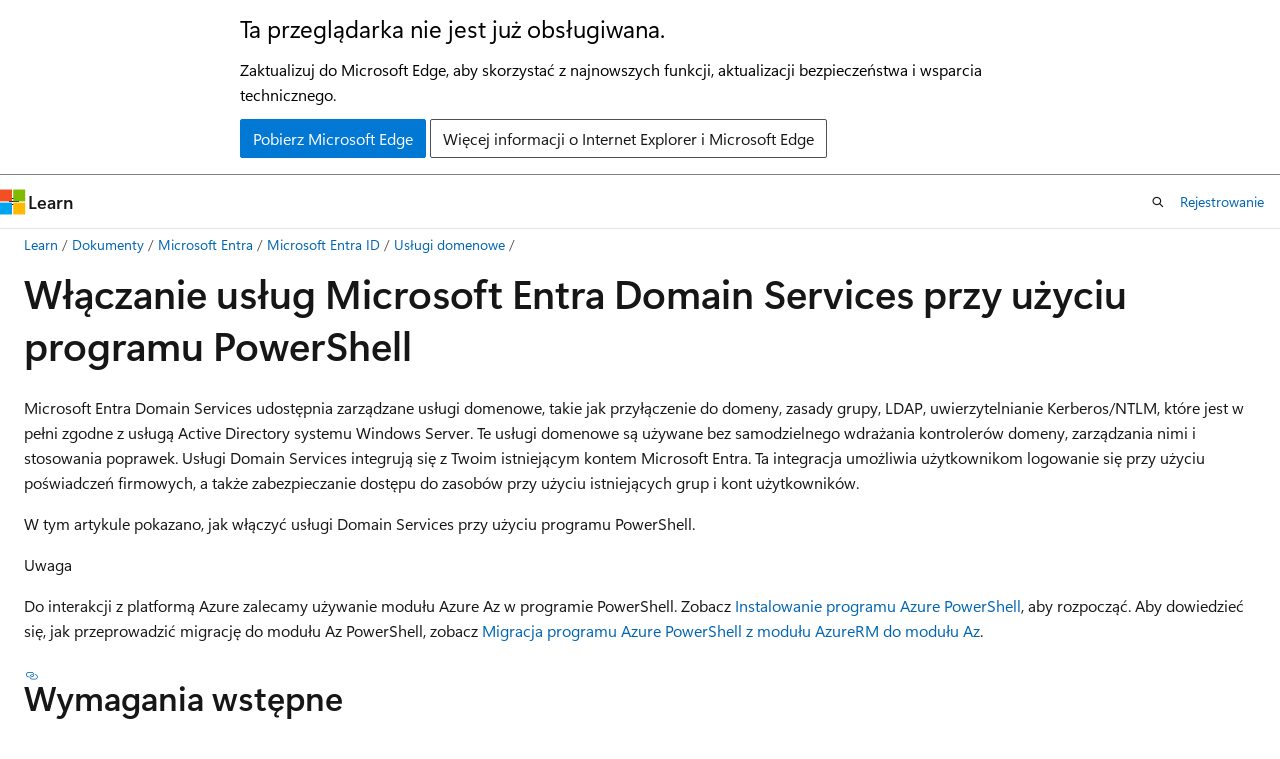

--- FILE ---
content_type: text/html
request_url: https://learn.microsoft.com/pl-pl/entra/identity/domain-services/powershell-create-instance
body_size: 70022
content:
 <!DOCTYPE html>
		<html
			class="layout layout-holy-grail   show-table-of-contents conceptual show-breadcrumb default-focus"
			lang="pl-pl"
			dir="ltr"
			data-authenticated="false"
			data-auth-status-determined="false"
			data-target="docs"
			x-ms-format-detection="none"
		>
			
		<head>
			<title>Włączanie usług Microsoft Entra Domain Services przy użyciu programu PowerShell - Microsoft Entra ID | Microsoft Learn</title>
			<meta charset="utf-8" />
			<meta name="viewport" content="width=device-width, initial-scale=1.0" />
			<meta name="color-scheme" content="light dark" />

			<meta name="description" content="Dowiedz się, jak skonfigurować i włączyć usługi Microsoft Entra Domain Services przy użyciu programu Microsoft Graph PowerShell i programu Azure PowerShell." />
			<link rel="canonical" href="https://learn.microsoft.com/pl-pl/entra/identity/domain-services/powershell-create-instance" /> 

			<!-- Non-customizable open graph and sharing-related metadata -->
			<meta name="twitter:card" content="summary_large_image" />
			<meta name="twitter:site" content="@MicrosoftLearn" />
			<meta property="og:type" content="website" />
			<meta property="og:image:alt" content="Microsoft Learn" />
			<meta property="og:image" content="https://learn.microsoft.com/en-us/media/open-graph-image.png" />
			<!-- Page specific open graph and sharing-related metadata -->
			<meta property="og:title" content="Włączanie usług Microsoft Entra Domain Services przy użyciu programu PowerShell - Microsoft Entra ID" />
			<meta property="og:url" content="https://learn.microsoft.com/pl-pl/entra/identity/domain-services/powershell-create-instance" />
			<meta property="og:description" content="Dowiedz się, jak skonfigurować i włączyć usługi Microsoft Entra Domain Services przy użyciu programu Microsoft Graph PowerShell i programu Azure PowerShell." />
			<meta name="platform_id" content="855d5307-3bfe-588c-fcae-8a46c9230683" /> 
			<meta name="locale" content="pl-pl" />
			 <meta name="adobe-target" content="true" /> 
			<meta name="uhfHeaderId" content="MSDocsHeader-Entra" />

			<meta name="page_type" content="conceptual" />

			<!--page specific meta tags-->
			

			<!-- custom meta tags -->
			
		<meta name="schema" content="Conceptual" />
	
		<meta name="author" content="Justinha" />
	
		<meta name="breadcrumb_path" content="/entra/breadcrumb/toc.json" />
	
		<meta name="depot_name" content="MSDN.entra-docs" />
	
		<meta name="document_id" content="1c701f84-d6a8-b5aa-dad7-4c38b7749670" />
	
		<meta name="document_version_independent_id" content="207343c0-a46d-d277-c900-879d1065f25e" />
	
		<meta name="feedback_product_url" content="https://feedback.azure.com/d365community/forum/22920db1-ad25-ec11-b6e6-000d3a4f0789" />
	
		<meta name="feedback_system" content="Standard" />
	
		<meta name="git_commit_id" content="a0430397b00bb8edacaed875940d849ce0da6046" />
	
		<meta name="gitcommit" content="https://github.com/MicrosoftDocs/entra-docs-pr/blob/a0430397b00bb8edacaed875940d849ce0da6046/docs/identity/domain-services/powershell-create-instance.md" />
	
		<meta name="manager" content="dougeby" />
	
		<meta name="ms.assetid" content="d4bc5583-6537-4cd9-bc4b-7712fdd9272a" />
	
		<meta name="ms.author" content="justinha" />
	
		<meta name="ms.custom" content="devx-track-azurepowershell, has-azure-ad-ps-ref, azure-ad-ref-level-one-done" />
	
		<meta name="ms.date" content="2025-02-05T00:00:00Z" />
	
		<meta name="ms.reviewer" content="wanjikumugo" />
	
		<meta name="ms.service" content="entra-id" />
	
		<meta name="ms.subservice" content="domain-services" />
	
		<meta name="ms.topic" content="sample" />
	
		<meta name="original_content_git_url" content="https://github.com/MicrosoftDocs/entra-docs-pr/blob/live/docs/identity/domain-services/powershell-create-instance.md" />
	
		<meta name="site_name" content="Docs" />
	
		<meta name="updated_at" content="2025-06-26T13:31:00Z" />
	
		<meta name="ms.translationtype" content="MT" />
	
		<meta name="ms.contentlocale" content="pl-pl" />
	
		<meta name="loc_version" content="2025-01-27T00:11:23.0229806Z" />
	
		<meta name="loc_source_id" content="Github-626643689#live" />
	
		<meta name="loc_file_id" content="Github-626643689.live.MSDN.entra-docs.identity/domain-services/powershell-create-instance.md" />
	
		<meta name="interactive_type" content="azurepowershell" />
	
		<meta name="toc_rel" content="toc.json" />
	
		<meta name="feedback_help_link_type" content="" />
	
		<meta name="feedback_help_link_url" content="" />
	
		<meta name="word_count" content="2041" />
	
		<meta name="asset_id" content="identity/domain-services/powershell-create-instance" />
	
		<meta name="item_type" content="Content" />
	
		<meta name="previous_tlsh_hash" content="3DE25212B45A8D7476C8045B7BA2BB87B3B28A08B631883DA652C0C14EFDCE110EBBF3A9172C47F15FE54AE019CDE2934A4D7EDD0D8D665F935E665F8025044834AD97EACC" />
	
		<meta name="github_feedback_content_git_url" content="https://github.com/MicrosoftDocs/entra-docs/blob/main/docs/identity/domain-services/powershell-create-instance.md" />
	 
		<meta name="cmProducts" content="https://microsoft-devrel.poolparty.biz/DevRelOfferingOntology/57eae307-c3a1-4cac-b645-1a899934bac8" data-source="generated" />
	
		<meta name="cmProducts" content="https://authoring-docs-microsoft.poolparty.biz/devrel/68ec7f3a-2bc6-459f-b959-19beb729907d" data-source="generated" />
	
		<meta name="cmProducts" content="https://microsoft-devrel.poolparty.biz/DevRelOfferingOntology/1433a524-c01f-4b87-beab-670c040dea4f" data-source="generated" />
	
		<meta name="spProducts" content="https://microsoft-devrel.poolparty.biz/DevRelOfferingOntology/ee561821-1ac7-45a8-9409-6ba5eb7a5b97" data-source="generated" />
	
		<meta name="spProducts" content="https://authoring-docs-microsoft.poolparty.biz/devrel/90370425-aca4-4a39-9533-d52e5e002a5d" data-source="generated" />
	
		<meta name="spProducts" content="https://microsoft-devrel.poolparty.biz/DevRelOfferingOntology/312f1f05-a431-4193-8a4d-e6245d5966de" data-source="generated" />
	

			<!-- assets and js globals -->
			
			<link rel="stylesheet" href="/static/assets/0.4.03301.7415-7dd881c1/styles/site-ltr.css" />
			
			<link rel="preconnect" href="//mscom.demdex.net" crossorigin />
						<link rel="dns-prefetch" href="//target.microsoft.com" />
						<link rel="dns-prefetch" href="//microsoftmscompoc.tt.omtrdc.net" />
						<link
							rel="preload"
							as="script"
							href="/static/third-party/adobe-target/at-js/2.9.0/at.js"
							integrity="sha384-l4AKhsU8cUWSht4SaJU5JWcHEWh1m4UTqL08s6b/hqBLAeIDxTNl+AMSxTLx6YMI"
							crossorigin="anonymous"
							id="adobe-target-script"
							type="application/javascript"
						/>
			<script src="https://wcpstatic.microsoft.com/mscc/lib/v2/wcp-consent.js"></script>
			<script src="https://js.monitor.azure.com/scripts/c/ms.jsll-4.min.js"></script>
			<script src="/_themes/docs.theme/master/pl-pl/_themes/global/deprecation.js"></script>

			<!-- msdocs global object -->
			<script id="msdocs-script">
		var msDocs = {
  "environment": {
    "accessLevel": "online",
    "azurePortalHostname": "portal.azure.com",
    "reviewFeatures": false,
    "supportLevel": "production",
    "systemContent": true,
    "siteName": "learn",
    "legacyHosting": false
  },
  "data": {
    "contentLocale": "pl-pl",
    "contentDir": "ltr",
    "userLocale": "pl-pl",
    "userDir": "ltr",
    "pageTemplate": "Conceptual",
    "brand": "entra",
    "context": {},
    "standardFeedback": true,
    "showFeedbackReport": false,
    "feedbackHelpLinkType": "",
    "feedbackHelpLinkUrl": "",
    "feedbackSystem": "Standard",
    "feedbackGitHubRepo": "MicrosoftDocs/entra-docs",
    "feedbackProductUrl": "https://feedback.azure.com/d365community/forum/22920db1-ad25-ec11-b6e6-000d3a4f0789",
    "extendBreadcrumb": false,
    "isEditDisplayable": false,
    "isPrivateUnauthorized": false,
    "hideViewSource": false,
    "isPermissioned": false,
    "hasRecommendations": true,
    "contributors": [
      {
        "name": "Justinha",
        "url": "https://github.com/Justinha"
      },
      {
        "name": "OWinfreyATL",
        "url": "https://github.com/OWinfreyATL"
      },
      {
        "name": "MicrosoftGuyJFlo",
        "url": "https://github.com/MicrosoftGuyJFlo"
      },
      {
        "name": "TheWriteDoc",
        "url": "https://github.com/TheWriteDoc"
      },
      {
        "name": "barclayn",
        "url": "https://github.com/barclayn"
      },
      {
        "name": "TimShererWithAquent",
        "url": "https://github.com/TimShererWithAquent"
      },
      {
        "name": "shlipsey3",
        "url": "https://github.com/shlipsey3"
      },
      {
        "name": "alexbuckgit",
        "url": "https://github.com/alexbuckgit"
      },
      {
        "name": "Wanjiku-Mugo",
        "url": "https://github.com/Wanjiku-Mugo"
      },
      {
        "name": "BryanLa",
        "url": "https://github.com/BryanLa"
      },
      {
        "name": "mikefrobbins",
        "url": "https://github.com/mikefrobbins"
      },
      {
        "name": "anaharris-ms",
        "url": "https://github.com/anaharris-ms"
      },
      {
        "name": "jborsecnik",
        "url": "https://github.com/jborsecnik"
      },
      {
        "name": "pascalberger",
        "url": "https://github.com/pascalberger"
      },
      {
        "name": "daveba",
        "url": "https://github.com/daveba"
      },
      {
        "name": "iainfoulds",
        "url": "https://github.com/iainfoulds"
      },
      {
        "name": "DCtheGeek",
        "url": "https://github.com/DCtheGeek"
      }
    ]
  },
  "functions": {}
};;
	</script>

			<!-- base scripts, msdocs global should be before this -->
			<script src="/static/assets/0.4.03301.7415-7dd881c1/scripts/pl-pl/index-docs.js"></script>
			

			<!-- json-ld -->
			
		</head>
	
			<body
				id="body"
				data-bi-name="body"
				class="layout-body "
				lang="pl-pl"
				dir="ltr"
			>
				<header class="layout-body-header">
		<div class="header-holder has-default-focus">
			
		<a
			href="#main"
			
			style="z-index: 1070"
			class="outline-color-text visually-hidden-until-focused position-fixed inner-focus focus-visible top-0 left-0 right-0 padding-xs text-align-center background-color-body"
			
		>
			Przejdź do głównej zawartości
		</a>
	
		<a
			href="#"
			data-skip-to-ask-learn
			style="z-index: 1070"
			class="outline-color-text visually-hidden-until-focused position-fixed inner-focus focus-visible top-0 left-0 right-0 padding-xs text-align-center background-color-body"
			hidden
		>
			Przejdź do Ask Learn Experience czat
		</a>
	

			<div hidden id="cookie-consent-holder" data-test-id="cookie-consent-container"></div>
			<!-- Unsupported browser warning -->
			<div
				id="unsupported-browser"
				style="background-color: white; color: black; padding: 16px; border-bottom: 1px solid grey;"
				hidden
			>
				<div style="max-width: 800px; margin: 0 auto;">
					<p style="font-size: 24px">Ta przeglądarka nie jest już obsługiwana.</p>
					<p style="font-size: 16px; margin-top: 16px;">
						Zaktualizuj do Microsoft Edge, aby skorzystać z najnowszych funkcji, aktualizacji bezpieczeństwa i wsparcia technicznego.
					</p>
					<div style="margin-top: 12px;">
						<a
							href="https://go.microsoft.com/fwlink/p/?LinkID=2092881 "
							style="background-color: #0078d4; border: 1px solid #0078d4; color: white; padding: 6px 12px; border-radius: 2px; display: inline-block;"
						>
							Pobierz Microsoft Edge
						</a>
						<a
							href="https://learn.microsoft.com/en-us/lifecycle/faq/internet-explorer-microsoft-edge"
							style="background-color: white; padding: 6px 12px; border: 1px solid #505050; color: #171717; border-radius: 2px; display: inline-block;"
						>
							Więcej informacji o Internet Explorer i Microsoft Edge
						</a>
					</div>
				</div>
			</div>
			<!-- site header -->
			<header
				id="ms--site-header"
				data-test-id="site-header-wrapper"
				role="banner"
				itemscope="itemscope"
				itemtype="http://schema.org/Organization"
			>
				<div
					id="ms--mobile-nav"
					class="site-header display-none-tablet padding-inline-none gap-none"
					data-bi-name="mobile-header"
					data-test-id="mobile-header"
				></div>
				<div
					id="ms--primary-nav"
					class="site-header display-none display-flex-tablet"
					data-bi-name="L1-header"
					data-test-id="primary-header"
				></div>
				<div
					id="ms--secondary-nav"
					class="site-header display-none display-flex-tablet"
					data-bi-name="L2-header"
					data-test-id="secondary-header"
					
				></div>
			</header>
			
		<!-- banner -->
		<div data-banner>
			<div id="disclaimer-holder"></div>
			
		</div>
		<!-- banner end -->
	
		</div>
	</header>
				 <section
					id="layout-body-menu"
					class="layout-body-menu display-flex"
					data-bi-name="menu"
			  >
					
		<div
			id="left-container"
			class="left-container display-none display-block-tablet padding-inline-sm padding-bottom-sm width-full"
			data-toc-container="true"
		>
			<!-- Regular TOC content (default) -->
			<div id="ms--toc-content" class="height-full">
				<nav
					id="affixed-left-container"
					class="margin-top-sm-tablet position-sticky display-flex flex-direction-column"
					aria-label="Podstawowy"
					data-bi-name="left-toc"
					role="navigation"
				></nav>
			</div>
			<!-- Collapsible TOC content (hidden by default) -->
			<div id="ms--toc-content-collapsible" class="height-full" hidden>
				<nav
					id="affixed-left-container"
					class="margin-top-sm-tablet position-sticky display-flex flex-direction-column"
					aria-label="Podstawowy"
					data-bi-name="left-toc"
					role="navigation"
				>
					<div
						id="ms--collapsible-toc-header"
						class="display-flex justify-content-flex-end margin-bottom-xxs"
					>
						<button
							type="button"
							class="button button-clear inner-focus"
							data-collapsible-toc-toggle
							aria-expanded="true"
							aria-controls="ms--collapsible-toc-content"
							aria-label="Spis treści"
						>
							<span class="icon font-size-h4" aria-hidden="true">
								<span class="docon docon-panel-left-contract"></span>
							</span>
						</button>
					</div>
				</nav>
			</div>
		</div>
	
			  </section>

				<main
					id="main"
					role="main"
					class="layout-body-main "
					data-bi-name="content"
					lang="pl-pl"
					dir="ltr"
				>
					
			<div
		id="ms--content-header"
		class="content-header default-focus border-bottom-none"
		data-bi-name="content-header"
	>
		<div class="content-header-controls margin-xxs margin-inline-sm-tablet">
			<button
				type="button"
				class="contents-button button button-sm margin-right-xxs"
				data-bi-name="contents-expand"
				aria-haspopup="true"
				data-contents-button
			>
				<span class="icon" aria-hidden="true"><span class="docon docon-menu"></span></span>
				<span class="contents-expand-title"> Spis treści </span>
			</button>
			<button
				type="button"
				class="ap-collapse-behavior ap-expanded button button-sm"
				data-bi-name="ap-collapse"
				aria-controls="action-panel"
			>
				<span class="icon" aria-hidden="true"><span class="docon docon-exit-mode"></span></span>
				<span>Tryb edytora wyjścia</span>
			</button>
		</div>
	</div>
			<div data-main-column class="padding-sm padding-top-none padding-top-sm-tablet">
				<div>
					
		<div id="article-header" class="background-color-body margin-bottom-xs display-none-print">
			<div class="display-flex align-items-center justify-content-space-between">
				
		<details
			id="article-header-breadcrumbs-overflow-popover"
			class="popover"
			data-for="article-header-breadcrumbs"
		>
			<summary
				class="button button-clear button-primary button-sm inner-focus"
				aria-label="Wszystko to okruchy chleba"
			>
				<span class="icon">
					<span class="docon docon-more"></span>
				</span>
			</summary>
			<div id="article-header-breadcrumbs-overflow" class="popover-content padding-none"></div>
		</details>

		<bread-crumbs
			id="article-header-breadcrumbs"
			role="group"
			aria-label="Okruchy chleba"
			data-test-id="article-header-breadcrumbs"
			class="overflow-hidden flex-grow-1 margin-right-sm margin-right-md-tablet margin-right-lg-desktop margin-left-negative-xxs padding-left-xxs"
		></bread-crumbs>
	 
		<div
			id="article-header-page-actions"
			class="opacity-none margin-left-auto display-flex flex-wrap-no-wrap align-items-stretch"
		>
			
		<button
			class="button button-sm border-none inner-focus display-none-tablet flex-shrink-0 "
			data-bi-name="ask-learn-assistant-entry"
			data-test-id="ask-learn-assistant-modal-entry-mobile"
			data-ask-learn-modal-entry
			
			type="button"
			style="min-width: max-content;"
			aria-expanded="false"
			aria-label="Ask Learn"
			hidden
		>
			<span class="icon font-size-lg" aria-hidden="true">
				<span class="docon docon-chat-sparkle-fill gradient-ask-learn-logo"></span>
			</span>
		</button>
		<button
			class="button button-sm display-none display-inline-flex-tablet display-none-desktop flex-shrink-0 margin-right-xxs border-color-ask-learn "
			data-bi-name="ask-learn-assistant-entry"
			
			data-test-id="ask-learn-assistant-modal-entry-tablet"
			data-ask-learn-modal-entry
			type="button"
			style="min-width: max-content;"
			aria-expanded="false"
			hidden
		>
			<span class="icon font-size-lg" aria-hidden="true">
				<span class="docon docon-chat-sparkle-fill gradient-ask-learn-logo"></span>
			</span>
			<span>Ask Learn</span>
		</button>
		<button
			class="button button-sm display-none flex-shrink-0 display-inline-flex-desktop margin-right-xxs border-color-ask-learn "
			data-bi-name="ask-learn-assistant-entry"
			
			data-test-id="ask-learn-assistant-flyout-entry"
			data-ask-learn-flyout-entry
			data-flyout-button="toggle"
			type="button"
			style="min-width: max-content;"
			aria-expanded="false"
			aria-controls="ask-learn-flyout"
			hidden
		>
			<span class="icon font-size-lg" aria-hidden="true">
				<span class="docon docon-chat-sparkle-fill gradient-ask-learn-logo"></span>
			</span>
			<span>Ask Learn</span>
		</button>
	 
		<button
			type="button"
			id="ms--focus-mode-button"
			data-focus-mode
			data-bi-name="focus-mode-entry"
			class="button button-sm flex-shrink-0 margin-right-xxs display-none display-inline-flex-desktop"
		>
			<span class="icon font-size-lg" aria-hidden="true">
				<span class="docon docon-glasses"></span>
			</span>
			<span>Tryb ostrości</span>
		</button>
	 

			<details class="popover popover-right" id="article-header-page-actions-overflow">
				<summary
					class="justify-content-flex-start button button-clear button-sm button-primary inner-focus"
					aria-label="Więcej akcji"
					title="Więcej akcji"
				>
					<span class="icon" aria-hidden="true">
						<span class="docon docon-more-vertical"></span>
					</span>
				</summary>
				<div class="popover-content">
					
		<button
			data-page-action-item="overflow-mobile"
			type="button"
			class="button-block button-sm inner-focus button button-clear display-none-tablet justify-content-flex-start text-align-left"
			data-bi-name="contents-expand"
			data-contents-button
			data-popover-close
		>
			<span class="icon">
				<span class="docon docon-editor-list-bullet" aria-hidden="true"></span>
			</span>
			<span class="contents-expand-title">Spis treści</span>
		</button>
	 
		<a
			id="lang-link-overflow"
			class="button-sm inner-focus button button-clear button-block justify-content-flex-start text-align-left"
			data-bi-name="language-toggle"
			data-page-action-item="overflow-all"
			data-check-hidden="true"
			data-read-in-link
			href="#"
			hidden
		>
			<span class="icon" aria-hidden="true" data-read-in-link-icon>
				<span class="docon docon-locale-globe"></span>
			</span>
			<span data-read-in-link-text>Czytaj po angielsku</span>
		</a>
	 
		<button
			type="button"
			class="collection button button-clear button-sm button-block justify-content-flex-start text-align-left inner-focus"
			data-list-type="collection"
			data-bi-name="collection"
			data-page-action-item="overflow-all"
			data-check-hidden="true"
			data-popover-close
		>
			<span class="icon" aria-hidden="true">
				<span class="docon docon-circle-addition"></span>
			</span>
			<span class="collection-status">Dodawać</span>
		</button>
	
					
		<button
			type="button"
			class="collection button button-block button-clear button-sm justify-content-flex-start text-align-left inner-focus"
			data-list-type="plan"
			data-bi-name="plan"
			data-page-action-item="overflow-all"
			data-check-hidden="true"
			data-popover-close
			hidden
		>
			<span class="icon" aria-hidden="true">
				<span class="docon docon-circle-addition"></span>
			</span>
			<span class="plan-status">Dodaj do planu</span>
		</button>
	  
					
		<hr class="margin-block-xxs" />
		<h4 class="font-size-sm padding-left-xxs">Udostępnij przez</h4>
		
					<a
						class="button button-clear button-sm inner-focus button-block justify-content-flex-start text-align-left text-decoration-none share-facebook"
						data-bi-name="facebook"
						data-page-action-item="overflow-all"
						href="#"
					>
						<span class="icon color-primary" aria-hidden="true">
							<span class="docon docon-facebook-share"></span>
						</span>
						<span>Facebook</span>
					</a>

					<a
						href="#"
						class="button button-clear button-sm inner-focus button-block justify-content-flex-start text-align-left text-decoration-none share-twitter"
						data-bi-name="twitter"
						data-page-action-item="overflow-all"
					>
						<span class="icon color-text" aria-hidden="true">
							<span class="docon docon-xlogo-share"></span>
						</span>
						<span>x.com</span>
					</a>

					<a
						href="#"
						class="button button-clear button-sm inner-focus button-block justify-content-flex-start text-align-left text-decoration-none share-linkedin"
						data-bi-name="linkedin"
						data-page-action-item="overflow-all"
					>
						<span class="icon color-primary" aria-hidden="true">
							<span class="docon docon-linked-in-logo"></span>
						</span>
						<span>LinkedIn</span>
					</a>
					<a
						href="#"
						class="button button-clear button-sm inner-focus button-block justify-content-flex-start text-align-left text-decoration-none share-email"
						data-bi-name="email"
						data-page-action-item="overflow-all"
					>
						<span class="icon color-primary" aria-hidden="true">
							<span class="docon docon-mail-message"></span>
						</span>
						<span>Email</span>
					</a>
			  
	 
		<hr class="margin-block-xxs" />
		<button
			class="button button-block button-clear button-sm justify-content-flex-start text-align-left inner-focus"
			type="button"
			data-bi-name="print"
			data-page-action-item="overflow-all"
			data-popover-close
			data-print-page
			data-check-hidden="true"
		>
			<span class="icon color-primary" aria-hidden="true">
				<span class="docon docon-print"></span>
			</span>
			<span>Drukować</span>
		</button>
	
				</div>
			</details>
		</div>
	
			</div>
		</div>
	  
		<!-- privateUnauthorizedTemplate is hidden by default -->
		<div unauthorized-private-section data-bi-name="permission-content-unauthorized-private" hidden>
			<hr class="hr margin-top-xs margin-bottom-sm" />
			<div class="notification notification-info">
				<div class="notification-content">
					<p class="margin-top-none notification-title">
						<span class="icon">
							<span class="docon docon-exclamation-circle-solid" aria-hidden="true"></span>
						</span>
						<span>Nuta</span>
					</p>
					<p class="margin-top-none authentication-determined not-authenticated">
						Dostęp do tej strony wymaga autoryzacji. Możesz spróbować <a class="docs-sign-in" href="#" data-bi-name="permission-content-sign-in">się zalogować</a> lub <a  class="docs-change-directory" data-bi-name="permisson-content-change-directory">zmienić katalog.</a>
					</p>
					<p class="margin-top-none authentication-determined authenticated">
						Dostęp do tej strony wymaga autoryzacji. Możesz spróbować <a class="docs-change-directory" data-bi-name="permisson-content-change-directory">zmienić katalogi</a>.
					</p>
				</div>
			</div>
		</div>
	
					<div class="content"><h1 id="enable-microsoft-entra-domain-services-using-powershell">Włączanie usług Microsoft Entra Domain Services przy użyciu programu PowerShell</h1></div>
					
		<div
			id="article-metadata"
			data-bi-name="article-metadata"
			data-test-id="article-metadata"
			class="page-metadata-container display-flex gap-xxs justify-content-space-between align-items-center flex-wrap-wrap"
		>
			 
				<div
					id="user-feedback"
					class="margin-block-xxs display-none display-none-print"
					hidden
					data-hide-on-archived
				>
					
		<button
			id="user-feedback-button"
			data-test-id="conceptual-feedback-button"
			class="button button-sm button-clear button-primary display-none"
			type="button"
			data-bi-name="user-feedback-button"
			data-user-feedback-button
			hidden
		>
			<span class="icon" aria-hidden="true">
				<span class="docon docon-like"></span>
			</span>
			<span>Sprzężenie zwrotne</span>
		</button>
	
				</div>
		  
		</div>
	 
		<div data-id="ai-summary" hidden>
			<div id="ms--ai-summary-cta" class="margin-top-xs display-flex align-items-center">
				<span class="icon" aria-hidden="true">
					<span class="docon docon-sparkle-fill gradient-text-vivid"></span>
				</span>
				<button
					id="ms--ai-summary"
					type="button"
					class="tag tag-sm tag-suggestion margin-left-xxs"
					data-test-id="ai-summary-cta"
					data-bi-name="ai-summary-cta"
					data-an="ai-summary"
				>
					<span class="ai-summary-cta-text">
						Summarize this article for me
					</span>
				</button>
			</div>
			<!-- Slot where the client will render the summary card after the user clicks the CTA -->
			<div id="ms--ai-summary-header" class="margin-top-xs"></div>
		</div>
	 
		<nav
			id="center-doc-outline"
			class="doc-outline is-hidden-desktop display-none-print margin-bottom-sm"
			data-bi-name="intopic toc"
			aria-label="W tym artykule"
		>
			<h2 id="ms--in-this-article" class="title is-6 margin-block-xs">
				W tym artykule
			</h2>
		</nav>
	
					<div class="content"><p>Microsoft Entra Domain Services udostępnia zarządzane usługi domenowe, takie jak przyłączenie do domeny, zasady grupy, LDAP, uwierzytelnianie Kerberos/NTLM, które jest w pełni zgodne z usługą Active Directory systemu Windows Server. Te usługi domenowe są używane bez samodzielnego wdrażania kontrolerów domeny, zarządzania nimi i stosowania poprawek. Usługi Domain Services integrują się z Twoim istniejącym kontem Microsoft Entra. Ta integracja umożliwia użytkownikom logowanie się przy użyciu poświadczeń firmowych, a także zabezpieczanie dostępu do zasobów przy użyciu istniejących grup i kont użytkowników.</p>
<p>W tym artykule pokazano, jak włączyć usługi Domain Services przy użyciu programu PowerShell.</p>
<div class="NOTE">
<p>Uwaga</p>
<p>Do interakcji z platformą Azure zalecamy używanie modułu Azure Az w programie PowerShell. Zobacz <a href="/pl-pl/powershell/azure/install-azure-powershell" data-linktype="absolute-path">Instalowanie programu Azure PowerShell</a>, aby rozpocząć. Aby dowiedzieć się, jak przeprowadzić migrację do modułu Az PowerShell, zobacz <a href="/pl-pl/powershell/azure/migrate-from-azurerm-to-az" data-linktype="absolute-path">Migracja programu Azure PowerShell z modułu AzureRM do modułu Az</a>.</p>
</div>
<h2 id="prerequisites">Wymagania wstępne</h2>
<p>Do ukończenia tego artykułu potrzebne są następujące zasoby:</p>
<ul>
<li><p>Zainstaluj i skonfiguruj program Azure PowerShell.</p>
<ul>
<li>W razie potrzeby postępuj zgodnie z instrukcjami, aby zainstalować moduł Azure PowerShell i nawiązać <a href="/pl-pl/powershell/azure/install-azure-powershell" data-linktype="absolute-path">połączenie z subskrypcją</a> platformy Azure.</li>
<li>Upewnij się, że logujesz się do subskrypcji Azure, używając cmdletu <a href="/pl-pl/powershell/module/az.accounts/connect-azaccount" data-linktype="absolute-path">Connect-AzAccount</a>.</li>
</ul>
</li>
<li><p>Zainstaluj i skonfiguruj program MS Graph PowerShell.</p>
<ul>
<li>W razie potrzeby postępuj zgodnie z instrukcjami, aby <a href="/pl-pl/powershell/microsoftgraph/installation" data-linktype="absolute-path">zainstalować moduł PowerShell MS Graph i połączyć się z Microsoft Entra ID</a>.
<ul>
<li>Upewnij się, że przy użyciu polecenia cmdlet <a href="/pl-pl/powershell/microsoftgraph/authentication-commands#using-connect-mggraph" data-linktype="absolute-path">Connect-MgGraph</a> logujesz się do dzierżawy Microsoft Entra.</li>
</ul>
</li>
</ul>
</li>
<li>
<p>
              <a href="../role-based-access-control/permissions-reference#global-administrator" data-linktype="relative-path">Do zarządzania tą funkcją jest wymagany administrator</a> globalny.</p>
</li>
<li><p>
              <em>Uprawnienia współautora</em> dla subskrypcji platformy Azure są wymagane dla tej funkcji.</p>
<div class="IMPORTANT">
<p>Ważne</p>
<p>
              <strong>Chociaż moduł Az.ADDomainServices</strong> programu PowerShell jest w wersji zapoznawczej, należy zainstalować go oddzielnie przy użyciu <code>Install-Module</code> polecenia cmdlet .</p>
</div>
<pre><code class="lang-azurepowershell" data-interactive="azurepowershell">Install-Module -Name Az.ADDomainServices
</code></pre>
</li>
</ul>
<p><a name="create-required-azure-ad-resources"></a></p>
<h2 id="create-required-microsoft-entra-resources">Utwórz wymagane zasoby Microsoft Entra</h2>
<p>Usługi Domain Services wymagają jednostki usługi do uwierzytelniania i komunikacji oraz grupy Entra firmy Microsoft w celu zdefiniowania użytkowników z uprawnieniami administracyjnymi w domenie zarządzanej.</p>
<p>Najpierw utwórz główną aplikację usługi Microsoft Entra, korzystając z określonego identyfikatora aplikacji o nazwie <em>Domain Controller Services</em>. Wartość identyfikatora to <em>2565bd9d-da50-47d4-8b85-4c97f669dc36</em> dla globalnej platformy Azure i <em>6ba9a5d4-8456-4118-b521-9c5ca10cdf84</em> dla innych chmur platformy Azure. Nie zmieniaj tego identyfikatora aplikacji.</p>
<p>Utwórz jednostkę usługi Microsoft Entra przy użyciu <a href="/pl-pl/powershell/module/microsoft.graph.applications/new-mgserviceprincipal" data-linktype="absolute-path">polecenia cmdlet New-MgServicePrincipal</a> :</p>
<pre><code class="lang-powershell">New-MgServicePrincipal -AppId "2565bd9d-da50-47d4-8b85-4c97f669dc36"
</code></pre>
<p>Teraz utwórz grupę Microsoft Entra o nazwie <em>AAD DC Administrators</em>. Użytkownicy dodani do tej grupy otrzymują uprawnienia do wykonywania zadań administracyjnych w domenie zarządzanej.</p>
<p>Najpierw pobierz identyfikator obiektu grupy <em>Administratorzy DC AAD</em> za pomocą polecenia cmdlet <a href="/pl-pl/powershell/module/microsoft.graph.groups/get-mggroup" data-linktype="absolute-path">Get-MgGroup</a>. Jeśli grupa nie istnieje, utwórz ją za pomocą grupy <em>AAD DC Administrators</em> przy użyciu polecenia cmdlet <a href="/pl-pl/powershell/module/microsoft.graph.groups/new-mggroup" data-linktype="absolute-path">New-MgGroup</a>:</p>
<pre><code class="lang-powershell"># First, retrieve the object ID of the 'AAD DC Administrators' group.
$GroupObject = Get-MgGroup `
  -Filter "DisplayName eq 'AAD DC Administrators'"

# If the group doesn't exist, create it
if (!$GroupObject) {
  $GroupObject = New-MgGroup -DisplayName "AAD DC Administrators" `
    -Description "Delegated group to administer Microsoft Entra Domain Services" `
    -SecurityEnabled:$true `
    -MailEnabled:$false `
    -MailNickName "AADDCAdministrators"
  } else {
  Write-Output "Admin group already exists."
}
</code></pre>
<p>Po utworzeniu grupy <em>AAD DC Administrators</em> uzyskaj identyfikator obiektu żądanego użytkownika za pomocą cmdletu <a href="/pl-pl/powershell/module/microsoft.graph.users/get-mguser" data-linktype="absolute-path">Get-MgUser</a>, a następnie dodaj użytkownika do grupy za pomocą cmdletu <a href="/pl-pl/powershell/module/microsoft.graph.groups/new-mggroupmemberbyref" data-linktype="absolute-path">New-MgGroupMemberByRef</a>.</p>
<p>W poniższym przykładzie, identyfikator obiektu użytkownika dla konta z nazwą UPN to <code>admin@contoso.onmicrosoft.com</code>. Zastąp to konto użytkownika UPN użytkownika, którego chcesz dodać do grupy <em>Administratorzy AAD DC</em>.</p>
<pre><code class="lang-powershell"># Retrieve the object ID of the user you'd like to add to the group.
$UserObjectId = Get-MgUser `
  -Filter "UserPrincipalName eq 'admin@contoso.onmicrosoft.com'" | `
  Select-Object Id

# Add the user to the 'AAD DC Administrators' group.
New-MgGroupMember -GroupId $GroupObject.Id -DirectoryObjectId $UserObjectId.Id
</code></pre>
<h2 id="create-network-resources">Tworzenie zasobów sieciowych</h2>
<p>Najpierw zarejestruj dostawcę zasobów microsoft Entra Domain Services przy użyciu <a href="/pl-pl/powershell/module/az.resources/register-azresourceprovider" data-linktype="absolute-path">polecenia cmdlet Register-AzResourceProvider</a> :</p>
<pre><code class="lang-azurepowershell" data-interactive="azurepowershell">Register-AzResourceProvider -ProviderNamespace Microsoft.AAD
</code></pre>
<p>Następnie utwórz grupę zasobów przy użyciu <a href="/pl-pl/powershell/module/az.resources/new-azresourcegroup" data-linktype="absolute-path">polecenia cmdlet New-AzResourceGroup</a> . W poniższym przykładzie grupa zasobów nosi nazwę <em>myResourceGroup</em> i jest tworzona w <em>regionie westus</em> . Użyj własnej nazwy i żądanego regionu:</p>
<pre><code class="lang-azurepowershell" data-interactive="azurepowershell">$ResourceGroupName = "myResourceGroup"
$AzureLocation = "westus"

# Create the resource group.
New-AzResourceGroup `
  -Name $ResourceGroupName `
  -Location $AzureLocation
</code></pre>
<p>Utwórz sieć wirtualną i podsieci dla usług Microsoft Entra Domain Services. Tworzone są dwie podsieci — jedna dla <em>DomainServices</em> i jedna dla <em>Workloads</em>. Usługi domenowe są wdrażane w dedykowanej <em>podsieci DomainServices</em> . Nie wdrażaj innych aplikacji ani obciążeń w tej podsieci. Użyj oddzielnych <em>obciążeń</em> lub innych podsieci dla pozostałych maszyn wirtualnych.</p>
<p>Utwórz podsieci przy użyciu <a href="/pl-pl/powershell/module/az.network/new-azvirtualnetworksubnetconfig" data-linktype="absolute-path">polecenia cmdlet New-AzVirtualNetworkSubnetConfig</a> , a następnie utwórz sieć wirtualną przy użyciu <a href="/pl-pl/powershell/module/az.network/new-azvirtualnetwork" data-linktype="absolute-path">polecenia cmdlet New-AzVirtualNetwork</a> .</p>
<pre><code class="lang-azurepowershell" data-interactive="azurepowershell">$VnetName = "myVnet"

# Create the dedicated subnet for Microsoft Entra Domain Services.
$SubnetName = "DomainServices"
$AaddsSubnet = New-AzVirtualNetworkSubnetConfig `
  -Name $SubnetName `
  -AddressPrefix 10.0.0.0/24

# Create an additional subnet for your own VM workloads
$WorkloadSubnet = New-AzVirtualNetworkSubnetConfig `
  -Name Workloads `
  -AddressPrefix 10.0.1.0/24

# Create the virtual network in which you will enable Microsoft Entra Domain Services.
$Vnet= New-AzVirtualNetwork `
  -ResourceGroupName $ResourceGroupName `
  -Location westus `
  -Name $VnetName `
  -AddressPrefix 10.0.0.0/16 `
  -Subnet $AaddsSubnet,$WorkloadSubnet
</code></pre>
<h3 id="create-a-network-security-group">Tworzenie sieciowej grupy zabezpieczeń</h3>
<p>Usługi Domain Services wymagają sieciowej grupy zabezpieczeń, aby zabezpieczyć porty wymagane dla domeny zarządzanej i zablokować cały pozostały ruch przychodzący. Sieciowa <a href="/pl-pl/azure/virtual-network/network-security-groups-overview" data-linktype="absolute-path">grupa zabezpieczeń (NSG)</a> zawiera listę reguł, które zezwalają na ruch sieciowy lub go odrzucają w sieci wirtualnej platformy Azure. W usługach Domain Services sieciowa grupa zabezpieczeń działa jako dodatkowa warstwa ochrony w celu blokowania dostępu do domeny zarządzanej. Aby wyświetlić wymagane porty, zobacz <a href="network-considerations#network-security-groups-and-required-ports" data-linktype="relative-path">Sieciowe grupy zabezpieczeń i wymagane porty</a>.</p>
<p>Następujące polecenia cmdlet programu PowerShell używają polecenia <a href="/pl-pl/powershell/module/az.network/new-aznetworksecurityruleconfig" data-linktype="absolute-path">New-AzNetworkSecurityRuleConfig</a> do tworzenia reguł, a następnie <a href="/pl-pl/powershell/module/az.network/new-aznetworksecuritygroup" data-linktype="absolute-path">polecenia New-AzNetworkSecurityGroup</a> w celu utworzenia sieciowej grupy zabezpieczeń. Sieciowa grupa zabezpieczeń i reguły są następnie skojarzone z podsiecią sieci wirtualnej przy użyciu <a href="/pl-pl/powershell/module/az.network/set-azvirtualnetworksubnetconfig" data-linktype="absolute-path">polecenia cmdlet Set-AzVirtualNetworkSubnetConfig</a> .</p>
<pre><code class="lang-azurepowershell" data-interactive="azurepowershell">$NSGName = "dsNSG"

# Create a rule to allow inbound TCP port 3389 traffic from Microsoft secure access workstations for troubleshooting
$nsg201 = New-AzNetworkSecurityRuleConfig -Name AllowRD `
    -Access Allow `
    -Protocol Tcp `
    -Direction Inbound `
    -Priority 201 `
    -SourceAddressPrefix CorpNetSaw `
    -SourcePortRange * `
    -DestinationAddressPrefix * `
    -DestinationPortRange 3389

# Create a rule to allow TCP port 5986 traffic for PowerShell remote management
$nsg301 = New-AzNetworkSecurityRuleConfig -Name AllowPSRemoting `
    -Access Allow `
    -Protocol Tcp `
    -Direction Inbound `
    -Priority 301 `
    -SourceAddressPrefix AzureActiveDirectoryDomainServices `
    -SourcePortRange * `
    -DestinationAddressPrefix * `
    -DestinationPortRange 5986

# Create the network security group and rules
$nsg = New-AzNetworkSecurityGroup -Name $NSGName `
    -ResourceGroupName $ResourceGroupName `
    -Location $AzureLocation `
    -SecurityRules $nsg201,$nsg301

# Get the existing virtual network resource objects and information
$vnet = Get-AzVirtualNetwork -Name $VnetName -ResourceGroupName $ResourceGroupName
$subnet = Get-AzVirtualNetworkSubnetConfig -VirtualNetwork $vnet -Name $SubnetName
$addressPrefix = $subnet.AddressPrefix

# Associate the network security group with the virtual network subnet
Set-AzVirtualNetworkSubnetConfig -Name $SubnetName `
    -VirtualNetwork $vnet `
    -AddressPrefix $addressPrefix `
    -NetworkSecurityGroup $nsg
$vnet | Set-AzVirtualNetwork
</code></pre>
<h2 id="create-a-managed-domain">Tworzenie domeny zarządzanej</h2>
<p>Teraz utwórzmy domenę zarządzaną. Ustaw identyfikator subskrypcji platformy Azure, a następnie podaj nazwę domeny zarządzanej, na przykład <em>dscontoso.com</em>. Identyfikator subskrypcji można uzyskać za pomocą cmdletu <a href="/pl-pl/powershell/module/az.accounts/get-azsubscription" data-linktype="absolute-path">Get-AzSubscription</a>.</p>
<p>Jeśli wybierzesz region, który obsługuje Strefy dostępności, zasoby usług domenowych są dystrybuowane między strefami w celu zapewnienia nadmiarowości.</p>
<p>Strefy dostępności to unikatowe fizyczne lokalizacje w regionie świadczenia usługi Azure. Każda strefa składa się z co najmniej jednego centrum danych wyposażonego w niezależne zasilanie, chłodzenie i sieć. W celu zapewnienia odporności istnieją co najmniej trzy osobne strefy we wszystkich włączonych regionach.</p>
<p>Nie ma nic do skonfigurowania, aby usługi Domain Services były dystrybuowane między strefami. Platforma Azure automatycznie obsługuje dystrybucję stref zasobów. Aby uzyskać więcej informacji i wyświetlić dostępność regionów, zobacz <a href="/pl-pl/azure/reliability/availability-zones-overview" data-linktype="absolute-path">Co to są Strefy dostępności na platformie Azure?</a>.</p>
<pre><code class="lang-azurepowershell" data-interactive="azurepowershell">$AzureSubscriptionId = "YOUR_AZURE_SUBSCRIPTION_ID"
$ManagedDomainName = "dscontoso.com"

# Enable Microsoft Entra Domain Services for the directory.
$replicaSetParams = @{
  Location = $AzureLocation
  SubnetId = "/subscriptions/$AzureSubscriptionId/resourceGroups/$ResourceGroupName/providers/Microsoft.Network/virtualNetworks/$VnetName/subnets/DomainServices"
}
$replicaSet = New-AzADDomainServiceReplicaSetObject @replicaSetParams

$domainServiceParams = @{
  Name = $ManagedDomainName
  ResourceGroupName = $ResourceGroupName
  DomainName = $ManagedDomainName
  ReplicaSet = $replicaSet
}
New-AzADDomainService @domainServiceParams
</code></pre>
<p>Utworzenie zasobu i zwrócenie kontroli do wiersza polecenia programu PowerShell może potrwać kilka minut. Domena zarządzana nadal jest dostarczana w tle i może potrwać do godziny, aby ukończyć wdrożenie. W centrum <strong>administracyjnym firmy Microsoft Entra na stronie Przegląd</strong> domeny zarządzanej jest wyświetlany bieżący stan na tym etapie wdrażania.</p>
<p>Gdy centrum administracyjne firmy Microsoft Entra pokazuje, że domena zarządzana zakończyła aprowizację, należy wykonać następujące zadania:</p>
<ul>
<li>Zaktualizuj ustawienia DNS dla sieci wirtualnej, aby maszyny wirtualne mogły znaleźć domenę zarządzaną na potrzeby przyłączania do domeny lub uwierzytelniania.
<ul>
<li>Aby skonfigurować usługę DNS, wybierz domenę zarządzaną w portalu. 
              <strong>W oknie Przegląd</strong> zostanie wyświetlony monit o automatyczne skonfigurowanie tych ustawień DNS.</li>
</ul>
</li>
<li>
              <a href="tutorial-create-instance#enable-user-accounts-for-azure-ad-ds" data-linktype="relative-path">Włącz synchronizację haseł w usługach Domain Services</a> , aby użytkownicy końcowi mogli logować się do domeny zarządzanej przy użyciu poświadczeń firmowych.</li>
</ul>
<h2 id="complete-powershell-script">Ukończ skrypt programu PowerShell</h2>
<p>Poniższy kompletny skrypt programu PowerShell łączy wszystkie zadania przedstawione w tym artykule. Skopiuj skrypt i zapisz go w pliku z <code>.ps1</code> rozszerzeniem. W przypadku globalnej platformy Azure użyj wartości <em>AppId 2565bd9d-da50-47d4-8b85-4c97f669dc36</em>. W przypadku innych chmur platformy Azure użyj wartości <em>AppId 6ba9a5d4-8456-4118-b521-9c5ca10cdf84</em>. Uruchom skrypt w lokalnej konsoli programu PowerShell lub w usłudze <a href="/pl-pl/azure/active-directory/develop/configure-app-multi-instancing" data-linktype="absolute-path">Azure Cloud Shell</a>.</p>
<p>
              <a href="../role-based-access-control/permissions-reference#global-administrator" data-linktype="relative-path">Do zarządzania tą funkcją jest wymagany administrator</a> globalny.</p>
<p>
              <em>Uprawnienia współautora</em> dla subskrypcji platformy Azure są wymagane dla tej funkcji.</p>
<pre><code class="lang-azurepowershell" data-interactive="azurepowershell"># Change the following values to match your deployment.
$AaddsAdminUserUpn = "admin@contoso.onmicrosoft.com"
$ResourceGroupName = "myResourceGroup"
$VnetName = "myVnet"
$AzureLocation = "westus"
$AzureSubscriptionId = "YOUR_AZURE_SUBSCRIPTION_ID"
$ManagedDomainName = "dscontoso.com"

# Connect to your Microsoft Entra directory.
Connect-MgGraph -Scopes "Application.ReadWrite.All","Directory.ReadWrite.All"

# Login to your Azure subscription.
Connect-AzAccount

# Create the service principal for Microsoft Entra Domain Services.
New-MgServicePrincipal -AppId "2565bd9d-da50-47d4-8b85-4c97f669dc36"

# First, retrieve the object of the 'AAD DC Administrators' group.
$GroupObject = Get-MgGroup `
  -Filter "DisplayName eq 'AAD DC Administrators'"

# Create the delegated administration group for Microsoft Entra Domain Services if it doesn't already exist.
if (!$GroupObject) {
  $GroupObject = New-MgGroup -DisplayName "AAD DC Administrators" `
    -Description "Delegated group to administer Microsoft Entra Domain Services" `
    -SecurityEnabled:$true `
    -MailEnabled:$false `
    -MailNickName "AADDCAdministrators"
  } else {
  Write-Output "Admin group already exists."
}

# Now, retrieve the object ID of the user you'd like to add to the group.
$UserObjectId = Get-MgUser `
  -Filter "UserPrincipalName eq '$AaddsAdminUserUpn'" | `
  Select-Object Id

# Add the user to the 'AAD DC Administrators' group.
New-MgGroupMember -GroupId $GroupObject.Id -DirectoryObjectId $UserObjectId.Id

# Register the resource provider for Microsoft Entra Domain Services with Resource Manager.
Register-AzResourceProvider -ProviderNamespace Microsoft.AAD

# Create the resource group.
New-AzResourceGroup `
  -Name $ResourceGroupName `
  -Location $AzureLocation

# Create the dedicated subnet for Microsoft Entra Domain Services.
$SubnetName = "DomainServices"
$AaddsSubnet = New-AzVirtualNetworkSubnetConfig `
  -Name DomainServices `
  -AddressPrefix 10.0.0.0/24

$WorkloadSubnet = New-AzVirtualNetworkSubnetConfig `
  -Name Workloads `
  -AddressPrefix 10.0.1.0/24

# Create the virtual network in which you will enable Microsoft Entra Domain Services.
$Vnet=New-AzVirtualNetwork `
  -ResourceGroupName $ResourceGroupName `
  -Location $AzureLocation `
  -Name $VnetName `
  -AddressPrefix 10.0.0.0/16 `
  -Subnet $AaddsSubnet,$WorkloadSubnet

$NSGName = "dsNSG"

# Create a rule to allow inbound TCP port 3389 traffic from Microsoft secure access workstations for troubleshooting
$nsg201 = New-AzNetworkSecurityRuleConfig -Name AllowRD `
    -Access Allow `
    -Protocol Tcp `
    -Direction Inbound `
    -Priority 201 `
    -SourceAddressPrefix CorpNetSaw `
    -SourcePortRange * `
    -DestinationAddressPrefix * `
    -DestinationPortRange 3389

# Create a rule to allow TCP port 5986 traffic for PowerShell remote management
$nsg301 = New-AzNetworkSecurityRuleConfig -Name AllowPSRemoting `
    -Access Allow `
    -Protocol Tcp `
    -Direction Inbound `
    -Priority 301 `
    -SourceAddressPrefix AzureActiveDirectoryDomainServices `
    -SourcePortRange * `
    -DestinationAddressPrefix * `
    -DestinationPortRange 5986

# Create the network security group and rules
$nsg = New-AzNetworkSecurityGroup -Name $NSGName `
    -ResourceGroupName $ResourceGroupName `
    -Location $AzureLocation `
    -SecurityRules $nsg201,$nsg301

# Get the existing virtual network resource objects and information
$vnet = Get-AzVirtualNetwork -Name $VnetName -ResourceGroupName $ResourceGroupName
$subnet = Get-AzVirtualNetworkSubnetConfig -VirtualNetwork $vnet -Name $SubnetName
$addressPrefix = $subnet.AddressPrefix

# Associate the network security group with the virtual network subnet
Set-AzVirtualNetworkSubnetConfig -Name $SubnetName `
    -VirtualNetwork $vnet `
    -AddressPrefix $addressPrefix `
    -NetworkSecurityGroup $nsg
$vnet | Set-AzVirtualNetwork

# Enable Microsoft Entra Domain Services for the directory.
$replicaSetParams = @{
  Location = $AzureLocation
  SubnetId = "/subscriptions/$AzureSubscriptionId/resourceGroups/$ResourceGroupName/providers/Microsoft.Network/virtualNetworks/$VnetName/subnets/DomainServices"
}
$replicaSet = New-AzADDomainServiceReplicaSetObject @replicaSetParams

$domainServiceParams = @{
  Name = $ManagedDomainName
  ResourceGroupName = $ResourceGroupName
  DomainName = $ManagedDomainName
  ReplicaSet = $replicaSet
}
New-AzADDomainService @domainServiceParams
</code></pre>
<p>Utworzenie zasobu i zwrócenie kontroli do wiersza polecenia programu PowerShell może potrwać kilka minut. Domena zarządzana nadal jest dostarczana w tle i może potrwać do godziny, aby ukończyć wdrożenie. W centrum <strong>administracyjnym firmy Microsoft Entra na stronie Przegląd</strong> domeny zarządzanej jest wyświetlany bieżący stan na tym etapie wdrażania.</p>
<p>Gdy centrum administracyjne firmy Microsoft Entra pokazuje, że domena zarządzana zakończyła aprowizację, należy wykonać następujące zadania:</p>
<ul>
<li>Zaktualizuj ustawienia DNS dla sieci wirtualnej, aby maszyny wirtualne mogły znaleźć domenę zarządzaną na potrzeby przyłączania do domeny lub uwierzytelniania.
<ul>
<li>Aby skonfigurować usługę DNS, wybierz domenę zarządzaną w portalu. 
              <strong>W oknie Przegląd</strong> zostanie wyświetlony monit o automatyczne skonfigurowanie tych ustawień DNS.</li>
</ul>
</li>
<li>
              <a href="tutorial-create-instance#enable-user-accounts-for-azure-ad-ds" data-linktype="relative-path">Włącz synchronizację haseł w usługach Domain Services</a> , aby użytkownicy końcowi mogli logować się do domeny zarządzanej przy użyciu poświadczeń firmowych.</li>
</ul>
<h2 id="next-steps">Następne kroki</h2>
<p>Aby wyświetlić domenę zarządzaną w akcji, możesz <a href="join-windows-vm" data-linktype="relative-path">dołączyć do domeny maszynę wirtualną</a> z systemem Windows, <a href="tutorial-configure-ldaps" data-linktype="relative-path">skonfigurować bezpieczny protokół LDAP</a> i <a href="tutorial-configure-password-hash-sync" data-linktype="relative-path">skonfigurować synchronizację</a> skrótów haseł.</p>
<!-- INTERNAL LINKS -->
<!-- EXTERNAL LINKS -->
</div>
					
		<div
			id="ms--inline-notifications"
			class="margin-block-xs"
			data-bi-name="inline-notification"
		></div>
	 
		<div
			id="assertive-live-region"
			role="alert"
			aria-live="assertive"
			class="visually-hidden"
			aria-relevant="additions"
			aria-atomic="true"
		></div>
		<div
			id="polite-live-region"
			role="status"
			aria-live="polite"
			class="visually-hidden"
			aria-relevant="additions"
			aria-atomic="true"
		></div>
	
					
		<!-- feedback section -->
		<section
			id="site-user-feedback-footer"
			class="font-size-sm margin-top-md display-none-print display-none-desktop"
			data-test-id="site-user-feedback-footer"
			data-bi-name="site-feedback-section"
		>
			<hr class="hr" />
			<h2 id="ms--feedback" class="title is-3">Sprzężenie zwrotne</h2>
			<div class="display-flex flex-wrap-wrap align-items-center">
				<p class="font-weight-semibold margin-xxs margin-left-none">
					Czy ta strona była pomocna?
				</p>
				<div class="buttons">
					<button
						class="thumb-rating-button like button button-primary button-sm"
						data-test-id="footer-rating-yes"
						data-binary-rating-response="rating-yes"
						type="button"
						title="Ten artykuł jest pomocny"
						data-bi-name="button-rating-yes"
						aria-pressed="false"
					>
						<span class="icon" aria-hidden="true">
							<span class="docon docon-like"></span>
						</span>
						<span>Tak</span>
					</button>
					<button
						class="thumb-rating-button dislike button button-primary button-sm"
						id="standard-rating-no-button"
						hidden
						data-test-id="footer-rating-no"
						data-binary-rating-response="rating-no"
						type="button"
						title="Ten artykuł nie jest pomocny"
						data-bi-name="button-rating-no"
						aria-pressed="false"
					>
						<span class="icon" aria-hidden="true">
							<span class="docon docon-dislike"></span>
						</span>
						<span>Nie</span>
					</button>
					<details
						class="popover popover-top"
						id="mobile-help-popover"
						data-test-id="footer-feedback-popover"
					>
						<summary
							class="thumb-rating-button dislike button button-primary button-sm"
							data-test-id="details-footer-rating-no"
							data-binary-rating-response="rating-no"
							title="Ten artykuł nie jest pomocny"
							data-bi-name="button-rating-no"
							aria-pressed="false"
							data-bi-an="feedback-unhelpful-popover"
						>
							<span class="icon" aria-hidden="true">
								<span class="docon docon-dislike"></span>
							</span>
							<span>Nie</span>
						</summary>
						<div
							class="popover-content width-200 width-300-tablet"
							role="dialog"
							aria-labelledby="popover-heading"
							aria-describedby="popover-description"
						>
							<p id="popover-heading" class="font-size-lg margin-bottom-xxs font-weight-semibold">
								Potrzebujesz pomocy w tym temacie?
							</p>
							<p id="popover-description" class="font-size-sm margin-bottom-xs">
								Chcesz spróbować użyć Ask Learn, aby wyjaśnić lub poprowadzić się przez ten temat?
							</p>
							
		<div class="buttons flex-direction-row flex-wrap justify-content-center gap-xxs">
			<div>
		<button
			class="button button-sm border inner-focus display-none margin-right-xxs"
			data-bi-name="ask-learn-assistant-entry-troubleshoot"
			data-test-id="ask-learn-assistant-modal-entry-mobile-feedback"
			data-ask-learn-modal-entry-feedback
			data-bi-an=feedback-unhelpful-popover
			type="button"
			style="min-width: max-content;"
			aria-expanded="false"
			aria-label="Ask Learn"
			hidden
		>
			<span class="icon font-size-lg" aria-hidden="true">
				<span class="docon docon-chat-sparkle-fill gradient-ask-learn-logo"></span>
			</span>
		</button>
		<button
			class="button button-sm display-inline-flex display-none-desktop flex-shrink-0 margin-right-xxs border-color-ask-learn margin-right-xxs"
			data-bi-name="ask-learn-assistant-entry-troubleshoot"
			data-bi-an=feedback-unhelpful-popover
			data-test-id="ask-learn-assistant-modal-entry-tablet-feedback"
			data-ask-learn-modal-entry-feedback
			type="button"
			style="min-width: max-content;"
			aria-expanded="false"
			hidden
		>
			<span class="icon font-size-lg" aria-hidden="true">
				<span class="docon docon-chat-sparkle-fill gradient-ask-learn-logo"></span>
			</span>
			<span>Ask Learn</span>
		</button>
		<button
			class="button button-sm display-none flex-shrink-0 display-inline-flex-desktop margin-right-xxs border-color-ask-learn margin-right-xxs"
			data-bi-name="ask-learn-assistant-entry-troubleshoot"
			data-bi-an=feedback-unhelpful-popover
			data-test-id="ask-learn-assistant-flyout-entry-feedback"
			data-ask-learn-flyout-entry-show-only
			data-flyout-button="toggle"
			type="button"
			style="min-width: max-content;"
			aria-expanded="false"
			aria-controls="ask-learn-flyout"
			hidden
		>
			<span class="icon font-size-lg" aria-hidden="true">
				<span class="docon docon-chat-sparkle-fill gradient-ask-learn-logo"></span>
			</span>
			<span>Ask Learn</span>
		</button>
	</div>
			<button
				type="button"
				class="button button-sm margin-right-xxs"
				data-help-option="suggest-fix"
				data-bi-name="feedback-suggest"
				data-bi-an="feedback-unhelpful-popover"
				data-test-id="suggest-fix"
			>
				<span class="icon" aria-hidden="true">
					<span class="docon docon-feedback"></span>
				</span>
				<span> Proponujesz jakieś rozwiązanie? </span>
			</button>
		</div>
	
						</div>
					</details>
				</div>
			</div>
		</section>
		<!-- end feedback section -->
	
				</div>
				
		<div id="ms--additional-resources-mobile" class="display-none-print">
			<hr class="hr" hidden />
			<h2 id="ms--additional-resources-mobile-heading" class="title is-3" hidden>
				Dodatkowe źródła
			</h2>
			
		<section
			id="right-rail-recommendations-mobile"
			class=""
			data-bi-name="recommendations"
			hidden
		></section>
	 
		<section
			id="right-rail-training-mobile"
			class=""
			data-bi-name="learning-resource-card"
			hidden
		></section>
	 
		<section
			id="right-rail-events-mobile"
			class=""
			data-bi-name="events-card"
			hidden
		></section>
	 
		<section
			id="right-rail-qna-mobile"
			class="margin-top-xxs"
			data-bi-name="qna-link-card"
			hidden
		></section>
	
		</div>
	 
		<div
			id="article-metadata-footer"
			data-bi-name="article-metadata-footer"
			data-test-id="article-metadata-footer"
			class="page-metadata-container"
		>
			<hr class="hr" />
			<ul class="metadata page-metadata" data-bi-name="page info" lang="pl-pl" dir="ltr">
				<li class="visibility-hidden-visual-diff">
			<span class="badge badge-sm text-wrap-pretty">
				<span>Last updated on <local-time format="twoDigitNumeric"
		datetime="2025-03-13T19:29:00.000Z"
		data-article-date-source="calculated"
		class="is-invisible"
	>
		2025-03-13
	</local-time></span>
			</span>
		</li>
			</ul>
		</div>
	
			</div>
			
		<div
			id="action-panel"
			role="region"
			aria-label="Panel Akcji"
			class="action-panel"
			tabindex="-1"
		></div>
	
		
				</main>
				<aside
					id="layout-body-aside"
					class="layout-body-aside "
					data-bi-name="aside"
			  >
					
		<div
			id="ms--additional-resources"
			class="right-container padding-sm display-none display-block-desktop height-full"
			data-bi-name="pageactions"
			role="complementary"
			aria-label="Dodatkowe źródła"
		>
			<div id="affixed-right-container" data-bi-name="right-column">
				
		<nav
			id="side-doc-outline"
			class="doc-outline border-bottom padding-bottom-xs margin-bottom-xs"
			data-bi-name="intopic toc"
			aria-label="W tym artykule"
		>
			<h3>W tym artykule</h3>
		</nav>
	
				<!-- Feedback -->
				
		<section
			id="ms--site-user-feedback-right-rail"
			class="font-size-sm display-none-print"
			data-test-id="site-user-feedback-right-rail"
			data-bi-name="site-feedback-right-rail"
		>
			<p class="font-weight-semibold margin-bottom-xs">Czy ta strona była pomocna?</p>
			<div class="buttons">
				<button
					class="thumb-rating-button like button button-primary button-sm"
					data-test-id="right-rail-rating-yes"
					data-binary-rating-response="rating-yes"
					type="button"
					title="Ten artykuł jest pomocny"
					data-bi-name="button-rating-yes"
					aria-pressed="false"
				>
					<span class="icon" aria-hidden="true">
						<span class="docon docon-like"></span>
					</span>
					<span>Tak</span>
				</button>
				<button
					class="thumb-rating-button dislike button button-primary button-sm"
					id="right-rail-no-button"
					hidden
					data-test-id="right-rail-rating-no"
					data-binary-rating-response="rating-no"
					type="button"
					title="Ten artykuł nie jest pomocny"
					data-bi-name="button-rating-no"
					aria-pressed="false"
				>
					<span class="icon" aria-hidden="true">
						<span class="docon docon-dislike"></span>
					</span>
					<span>Nie</span>
				</button>
				<details class="popover popover-right" id="help-popover" data-test-id="feedback-popover">
					<summary
						tabindex="0"
						class="thumb-rating-button dislike button button-primary button-sm"
						data-test-id="details-right-rail-rating-no"
						data-binary-rating-response="rating-no"
						title="Ten artykuł nie jest pomocny"
						data-bi-name="button-rating-no"
						aria-pressed="false"
						data-bi-an="feedback-unhelpful-popover"
					>
						<span class="icon" aria-hidden="true">
							<span class="docon docon-dislike"></span>
						</span>
						<span>Nie</span>
					</summary>
					<div
						class="popover-content width-200 width-300-tablet"
						role="dialog"
						aria-labelledby="popover-heading"
						aria-describedby="popover-description"
					>
						<p
							id="popover-heading-right-rail"
							class="font-size-lg margin-bottom-xxs font-weight-semibold"
						>
							Potrzebujesz pomocy w tym temacie?
						</p>
						<p id="popover-description-right-rail" class="font-size-sm margin-bottom-xs">
							Chcesz spróbować użyć Ask Learn, aby wyjaśnić lub poprowadzić się przez ten temat?
						</p>
						
		<div class="buttons flex-direction-row flex-wrap justify-content-center gap-xxs">
			<div>
		<button
			class="button button-sm border inner-focus display-none margin-right-xxs"
			data-bi-name="ask-learn-assistant-entry-troubleshoot"
			data-test-id="ask-learn-assistant-modal-entry-mobile-feedback"
			data-ask-learn-modal-entry-feedback
			data-bi-an=feedback-unhelpful-popover
			type="button"
			style="min-width: max-content;"
			aria-expanded="false"
			aria-label="Ask Learn"
			hidden
		>
			<span class="icon font-size-lg" aria-hidden="true">
				<span class="docon docon-chat-sparkle-fill gradient-ask-learn-logo"></span>
			</span>
		</button>
		<button
			class="button button-sm display-inline-flex display-none-desktop flex-shrink-0 margin-right-xxs border-color-ask-learn margin-right-xxs"
			data-bi-name="ask-learn-assistant-entry-troubleshoot"
			data-bi-an=feedback-unhelpful-popover
			data-test-id="ask-learn-assistant-modal-entry-tablet-feedback"
			data-ask-learn-modal-entry-feedback
			type="button"
			style="min-width: max-content;"
			aria-expanded="false"
			hidden
		>
			<span class="icon font-size-lg" aria-hidden="true">
				<span class="docon docon-chat-sparkle-fill gradient-ask-learn-logo"></span>
			</span>
			<span>Ask Learn</span>
		</button>
		<button
			class="button button-sm display-none flex-shrink-0 display-inline-flex-desktop margin-right-xxs border-color-ask-learn margin-right-xxs"
			data-bi-name="ask-learn-assistant-entry-troubleshoot"
			data-bi-an=feedback-unhelpful-popover
			data-test-id="ask-learn-assistant-flyout-entry-feedback"
			data-ask-learn-flyout-entry-show-only
			data-flyout-button="toggle"
			type="button"
			style="min-width: max-content;"
			aria-expanded="false"
			aria-controls="ask-learn-flyout"
			hidden
		>
			<span class="icon font-size-lg" aria-hidden="true">
				<span class="docon docon-chat-sparkle-fill gradient-ask-learn-logo"></span>
			</span>
			<span>Ask Learn</span>
		</button>
	</div>
			<button
				type="button"
				class="button button-sm margin-right-xxs"
				data-help-option="suggest-fix"
				data-bi-name="feedback-suggest"
				data-bi-an="feedback-unhelpful-popover"
				data-test-id="suggest-fix"
			>
				<span class="icon" aria-hidden="true">
					<span class="docon docon-feedback"></span>
				</span>
				<span> Proponujesz jakieś rozwiązanie? </span>
			</button>
		</div>
	
					</div>
				</details>
			</div>
		</section>
	
			</div>
		</div>
	
			  </aside> <section
					id="layout-body-flyout"
					class="layout-body-flyout "
					data-bi-name="flyout"
			  >
					 <div
	class="height-full border-left background-color-body-medium"
	id="ask-learn-flyout"
></div>
			  </section> <div class="layout-body-footer " data-bi-name="layout-footer">
		<footer
			id="footer"
			data-test-id="footer"
			data-bi-name="footer"
			class="footer-layout has-padding has-default-focus border-top  uhf-container"
			role="contentinfo"
		>
			<div class="display-flex gap-xs flex-wrap-wrap is-full-height padding-right-lg-desktop">
				
		<a
			data-mscc-ic="false"
			href="#"
			data-bi-name="select-locale"
			class="locale-selector-link flex-shrink-0 button button-sm button-clear external-link-indicator"
			id=""
			title=""
			><span class="icon" aria-hidden="true"
				><span class="docon docon-world"></span></span
			><span class="local-selector-link-text">pl-pl</span></a
		>
	 <div class="ccpa-privacy-link" data-ccpa-privacy-link hidden>
		
		<a
			data-mscc-ic="false"
			href="https://aka.ms/yourcaliforniaprivacychoices"
			data-bi-name="your-privacy-choices"
			class="button button-sm button-clear flex-shrink-0 external-link-indicator"
			id=""
			title=""
			>
		<svg
			xmlns="http://www.w3.org/2000/svg"
			viewBox="0 0 30 14"
			xml:space="preserve"
			height="16"
			width="43"
			aria-hidden="true"
			focusable="false"
		>
			<path
				d="M7.4 12.8h6.8l3.1-11.6H7.4C4.2 1.2 1.6 3.8 1.6 7s2.6 5.8 5.8 5.8z"
				style="fill-rule:evenodd;clip-rule:evenodd;fill:#fff"
			></path>
			<path
				d="M22.6 0H7.4c-3.9 0-7 3.1-7 7s3.1 7 7 7h15.2c3.9 0 7-3.1 7-7s-3.2-7-7-7zm-21 7c0-3.2 2.6-5.8 5.8-5.8h9.9l-3.1 11.6H7.4c-3.2 0-5.8-2.6-5.8-5.8z"
				style="fill-rule:evenodd;clip-rule:evenodd;fill:#06f"
			></path>
			<path
				d="M24.6 4c.2.2.2.6 0 .8L22.5 7l2.2 2.2c.2.2.2.6 0 .8-.2.2-.6.2-.8 0l-2.2-2.2-2.2 2.2c-.2.2-.6.2-.8 0-.2-.2-.2-.6 0-.8L20.8 7l-2.2-2.2c-.2-.2-.2-.6 0-.8.2-.2.6-.2.8 0l2.2 2.2L23.8 4c.2-.2.6-.2.8 0z"
				style="fill:#fff"
			></path>
			<path
				d="M12.7 4.1c.2.2.3.6.1.8L8.6 9.8c-.1.1-.2.2-.3.2-.2.1-.5.1-.7-.1L5.4 7.7c-.2-.2-.2-.6 0-.8.2-.2.6-.2.8 0L8 8.6l3.8-4.5c.2-.2.6-.2.9 0z"
				style="fill:#06f"
			></path>
		</svg>
	
			<span>Twoje wybory dotyczące prywatności</span></a
		>
	
	</div>
				<div class="flex-shrink-0">
		<div class="dropdown has-caret-up">
			<button
				data-test-id="theme-selector-button"
				class="dropdown-trigger button button-clear button-sm inner-focus theme-dropdown-trigger"
				aria-controls="{{ themeMenuId }}"
				aria-expanded="false"
				title="Kompozycja"
				data-bi-name="theme"
			>
				<span class="icon">
					<span class="docon docon-sun" aria-hidden="true"></span>
				</span>
				<span>Kompozycja</span>
				<span class="icon expanded-indicator" aria-hidden="true">
					<span class="docon docon-chevron-down-light"></span>
				</span>
			</button>
			<div class="dropdown-menu" id="{{ themeMenuId }}" role="menu">
				<ul class="theme-selector padding-xxs" data-test-id="theme-dropdown-menu">
					<li class="theme display-block">
						<button
							class="button button-clear button-sm theme-control button-block justify-content-flex-start text-align-left"
							data-theme-to="light"
						>
							<span class="theme-light margin-right-xxs">
								<span
									class="theme-selector-icon border display-inline-block has-body-background"
									aria-hidden="true"
								>
									<svg class="svg" xmlns="http://www.w3.org/2000/svg" viewBox="0 0 22 14">
										<rect width="22" height="14" class="has-fill-body-background" />
										<rect x="5" y="5" width="12" height="4" class="has-fill-secondary" />
										<rect x="5" y="2" width="2" height="1" class="has-fill-secondary" />
										<rect x="8" y="2" width="2" height="1" class="has-fill-secondary" />
										<rect x="11" y="2" width="3" height="1" class="has-fill-secondary" />
										<rect x="1" y="1" width="2" height="2" class="has-fill-secondary" />
										<rect x="5" y="10" width="7" height="2" rx="0.3" class="has-fill-primary" />
										<rect x="19" y="1" width="2" height="2" rx="1" class="has-fill-secondary" />
									</svg>
								</span>
							</span>
							<span role="menuitem"> Światło </span>
						</button>
					</li>
					<li class="theme display-block">
						<button
							class="button button-clear button-sm theme-control button-block justify-content-flex-start text-align-left"
							data-theme-to="dark"
						>
							<span class="theme-dark margin-right-xxs">
								<span
									class="border theme-selector-icon display-inline-block has-body-background"
									aria-hidden="true"
								>
									<svg class="svg" xmlns="http://www.w3.org/2000/svg" viewBox="0 0 22 14">
										<rect width="22" height="14" class="has-fill-body-background" />
										<rect x="5" y="5" width="12" height="4" class="has-fill-secondary" />
										<rect x="5" y="2" width="2" height="1" class="has-fill-secondary" />
										<rect x="8" y="2" width="2" height="1" class="has-fill-secondary" />
										<rect x="11" y="2" width="3" height="1" class="has-fill-secondary" />
										<rect x="1" y="1" width="2" height="2" class="has-fill-secondary" />
										<rect x="5" y="10" width="7" height="2" rx="0.3" class="has-fill-primary" />
										<rect x="19" y="1" width="2" height="2" rx="1" class="has-fill-secondary" />
									</svg>
								</span>
							</span>
							<span role="menuitem"> Ciemny </span>
						</button>
					</li>
					<li class="theme display-block">
						<button
							class="button button-clear button-sm theme-control button-block justify-content-flex-start text-align-left"
							data-theme-to="high-contrast"
						>
							<span class="theme-high-contrast margin-right-xxs">
								<span
									class="border theme-selector-icon display-inline-block has-body-background"
									aria-hidden="true"
								>
									<svg class="svg" xmlns="http://www.w3.org/2000/svg" viewBox="0 0 22 14">
										<rect width="22" height="14" class="has-fill-body-background" />
										<rect x="5" y="5" width="12" height="4" class="has-fill-secondary" />
										<rect x="5" y="2" width="2" height="1" class="has-fill-secondary" />
										<rect x="8" y="2" width="2" height="1" class="has-fill-secondary" />
										<rect x="11" y="2" width="3" height="1" class="has-fill-secondary" />
										<rect x="1" y="1" width="2" height="2" class="has-fill-secondary" />
										<rect x="5" y="10" width="7" height="2" rx="0.3" class="has-fill-primary" />
										<rect x="19" y="1" width="2" height="2" rx="1" class="has-fill-secondary" />
									</svg>
								</span>
							</span>
							<span role="menuitem"> Wysoki kontrast </span>
						</button>
					</li>
				</ul>
			</div>
		</div>
	</div>
			</div>
			<ul class="links" data-bi-name="footerlinks">
				<li class="manage-cookies-holder" hidden=""></li>
				<li>
		
		<a
			data-mscc-ic="false"
			href="https://learn.microsoft.com/pl-pl/principles-for-ai-generated-content"
			data-bi-name="aiDisclaimer"
			class=" external-link-indicator"
			id=""
			title=""
			>Zastrzeżenie AI</a
		>
	
	</li><li>
		
		<a
			data-mscc-ic="false"
			href="https://learn.microsoft.com/pl-pl/previous-versions/"
			data-bi-name="archivelink"
			class=" external-link-indicator"
			id=""
			title=""
			>Poprzednie wersje</a
		>
	
	</li> <li>
		
		<a
			data-mscc-ic="false"
			href="https://techcommunity.microsoft.com/t5/microsoft-learn-blog/bg-p/MicrosoftLearnBlog"
			data-bi-name="bloglink"
			class=" external-link-indicator"
			id=""
			title=""
			>Blog</a
		>
	
	</li> <li>
		
		<a
			data-mscc-ic="false"
			href="https://learn.microsoft.com/pl-pl/contribute"
			data-bi-name="contributorGuide"
			class=" external-link-indicator"
			id=""
			title=""
			>Przyczynić się</a
		>
	
	</li><li>
		
		<a
			data-mscc-ic="false"
			href="https://go.microsoft.com/fwlink/?LinkId=521839"
			data-bi-name="privacy"
			class=" external-link-indicator"
			id=""
			title=""
			>Prywatność</a
		>
	
	</li><li>
		
		<a
			data-mscc-ic="false"
			href="https://learn.microsoft.com/pl-pl/legal/termsofuse"
			data-bi-name="termsofuse"
			class=" external-link-indicator"
			id=""
			title=""
			>Warunki użytkowania</a
		>
	
	</li><li>
		
		<a
			data-mscc-ic="false"
			href="https://www.microsoft.com/legal/intellectualproperty/Trademarks/"
			data-bi-name="trademarks"
			class=" external-link-indicator"
			id=""
			title=""
			>Znakami towarowymi</a
		>
	
	</li>
				<li>&copy; Microsoft 2026</li>
			</ul>
		</footer>
	</footer>
			</body>
		</html>